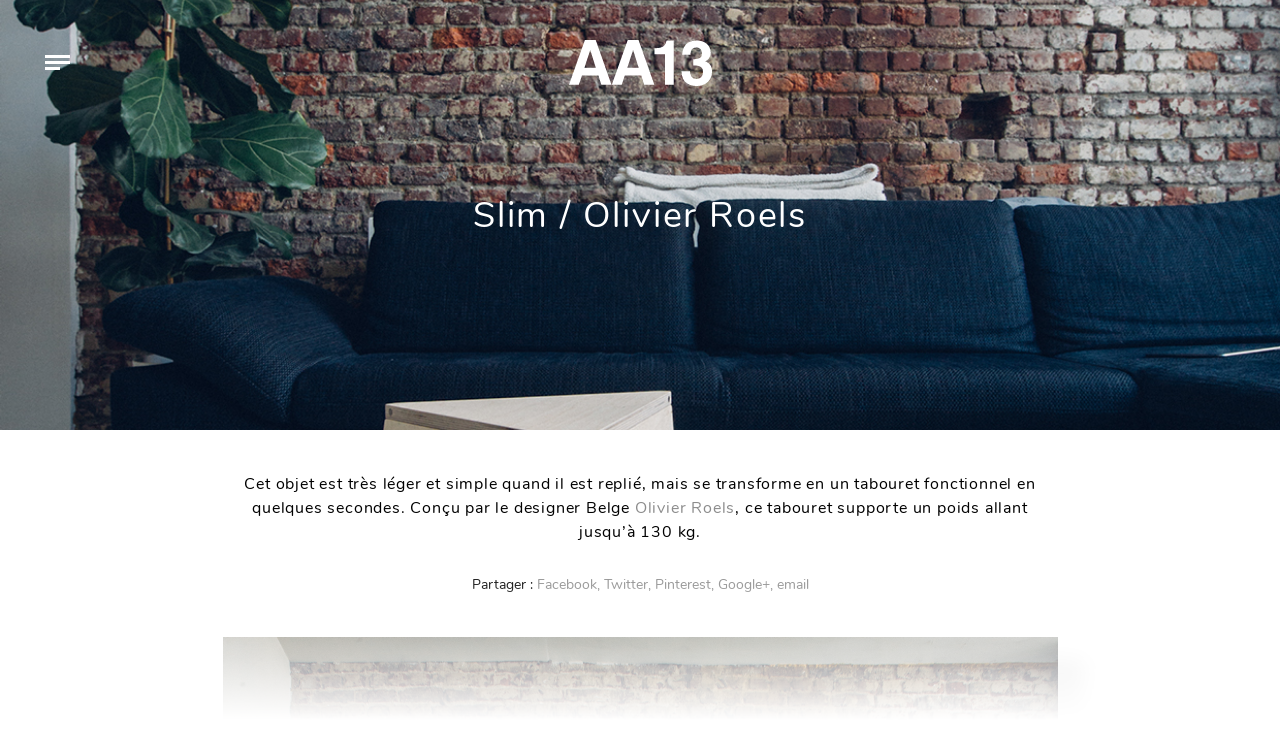

--- FILE ---
content_type: text/html; charset=UTF-8
request_url: https://www.aa13.fr/design-dobjet/slim-olivier-roels-27115
body_size: 7948
content:
<!DOCTYPE HTML><html
lang=fr-FR><head><meta
charset="UTF-8"><meta
name="viewport" content="width=device-width, initial-scale=1"><link
rel=profile href=http://gmpg.org/xfn/11><meta
name='robots' content='index, follow, max-image-preview:large, max-snippet:-1, max-video-preview:-1'><title>Slim / Olivier Roels - AA13</title><link
rel=canonical href=https://www.aa13.fr/design-dobjet/slim-olivier-roels-27115><meta
property="og:locale" content="fr_FR"><meta
property="og:type" content="article"><meta
property="og:title" content="Slim / Olivier Roels - AA13"><meta
property="og:description" content="Cet objet est très léger et simple quand il est replié, mais se transforme en un tabouret fonctionnel en quelques secondes. Conçu par le designer Belge Olivier Roels, ce tabouret supporte un poids allant jusqu&rsquo;à 130 kg."><meta
property="og:url" content="https://www.aa13.fr/design-dobjet/slim-olivier-roels-27115"><meta
property="og:site_name" content="AA13"><meta
property="article:publisher" content="https://www.facebook.com/AA13-web-magazine-106146632754485/"><meta
property="article:published_time" content="2014-08-10T22:00:00+00:00"><meta
property="og:image" content="https://www.aa13.fr/wp-content/uploads/2018/11/SLIM-Olivier_Roels-1.jpg"><meta
property="og:image:width" content="1240"><meta
property="og:image:height" content="1843"><meta
property="og:image:type" content="image/jpeg"><meta
name="author" content="Gilles"><meta
name="twitter:card" content="summary_large_image"><meta
name="twitter:creator" content="@AA13"><meta
name="twitter:site" content="@AA13"><meta
name="twitter:label1" content="Écrit par"><meta
name="twitter:data1" content="Gilles"> <script type=application/ld+json class=yoast-schema-graph>{"@context":"https://schema.org","@graph":[{"@type":"WebPage","@id":"https://www.aa13.fr/design-dobjet/slim-olivier-roels-27115","url":"https://www.aa13.fr/design-dobjet/slim-olivier-roels-27115","name":"Slim / Olivier Roels - AA13","isPartOf":{"@id":"https://www.aa13.fr/#website"},"primaryImageOfPage":{"@id":"https://www.aa13.fr/design-dobjet/slim-olivier-roels-27115#primaryimage"},"image":{"@id":"https://www.aa13.fr/design-dobjet/slim-olivier-roels-27115#primaryimage"},"thumbnailUrl":"https://www.aa13.fr/wp-content/uploads/2018/11/SLIM-Olivier_Roels-1.jpg","datePublished":"2014-08-10T22:00:00+00:00","dateModified":"2014-08-10T22:00:00+00:00","author":{"@id":"https://www.aa13.fr/#/schema/person/b38be319d5a555b53a06426877b63d84"},"breadcrumb":{"@id":"https://www.aa13.fr/design-dobjet/slim-olivier-roels-27115#breadcrumb"},"inLanguage":"fr-FR","potentialAction":[{"@type":"ReadAction","target":["https://www.aa13.fr/design-dobjet/slim-olivier-roels-27115"]}]},{"@type":"ImageObject","inLanguage":"fr-FR","@id":"https://www.aa13.fr/design-dobjet/slim-olivier-roels-27115#primaryimage","url":"https://www.aa13.fr/wp-content/uploads/2018/11/SLIM-Olivier_Roels-1.jpg","contentUrl":"https://www.aa13.fr/wp-content/uploads/2018/11/SLIM-Olivier_Roels-1.jpg","width":1240,"height":1843,"caption":"Slim / Olivier Roels (11)"},{"@type":"BreadcrumbList","@id":"https://www.aa13.fr/design-dobjet/slim-olivier-roels-27115#breadcrumb","itemListElement":[{"@type":"ListItem","position":1,"name":"Accueil","item":"https://www.aa13.fr/"},{"@type":"ListItem","position":2,"name":"Slim / Olivier Roels"}]},{"@type":"WebSite","@id":"https://www.aa13.fr/#website","url":"https://www.aa13.fr/","name":"AA13","description":"Blog - Inspiration - Design - Architecture - Photographie - Art","potentialAction":[{"@type":"SearchAction","target":{"@type":"EntryPoint","urlTemplate":"https://www.aa13.fr/?s={search_term_string}"},"query-input":"required name=search_term_string"}],"inLanguage":"fr-FR"},{"@type":"Person","@id":"https://www.aa13.fr/#/schema/person/b38be319d5a555b53a06426877b63d84","name":"Gilles","image":{"@type":"ImageObject","inLanguage":"fr-FR","@id":"https://www.aa13.fr/#/schema/person/image/","url":"https://secure.gravatar.com/avatar/1fe25c4ad6a5c281976c2519619c4276?s=96&d=mm&r=g","contentUrl":"https://secure.gravatar.com/avatar/1fe25c4ad6a5c281976c2519619c4276?s=96&d=mm&r=g","caption":"Gilles"}}]}</script> <link
rel=dns-prefetch href=//s.w.org><link
rel=alternate type=application/rss+xml title="AA13 &raquo; Slim / Olivier Roels Flux des commentaires" href=https://www.aa13.fr/design-dobjet/slim-olivier-roels-27115/feed><link
rel=stylesheet id=wp-block-library-css  href='https://www.aa13.fr/wp-includes/css/dist/block-library/style.min.css?ver=5.9.5' type=text/css media=all><style id=global-styles-inline-css>/*<![CDATA[*/body{--wp--preset--color--black: #000000;--wp--preset--color--cyan-bluish-gray: #abb8c3;--wp--preset--color--white: #ffffff;--wp--preset--color--pale-pink: #f78da7;--wp--preset--color--vivid-red: #cf2e2e;--wp--preset--color--luminous-vivid-orange: #ff6900;--wp--preset--color--luminous-vivid-amber: #fcb900;--wp--preset--color--light-green-cyan: #7bdcb5;--wp--preset--color--vivid-green-cyan: #00d084;--wp--preset--color--pale-cyan-blue: #8ed1fc;--wp--preset--color--vivid-cyan-blue: #0693e3;--wp--preset--color--vivid-purple: #9b51e0;--wp--preset--gradient--vivid-cyan-blue-to-vivid-purple: linear-gradient(135deg,rgba(6,147,227,1) 0%,rgb(155,81,224) 100%);--wp--preset--gradient--light-green-cyan-to-vivid-green-cyan: linear-gradient(135deg,rgb(122,220,180) 0%,rgb(0,208,130) 100%);--wp--preset--gradient--luminous-vivid-amber-to-luminous-vivid-orange: linear-gradient(135deg,rgba(252,185,0,1) 0%,rgba(255,105,0,1) 100%);--wp--preset--gradient--luminous-vivid-orange-to-vivid-red: linear-gradient(135deg,rgba(255,105,0,1) 0%,rgb(207,46,46) 100%);--wp--preset--gradient--very-light-gray-to-cyan-bluish-gray: linear-gradient(135deg,rgb(238,238,238) 0%,rgb(169,184,195) 100%);--wp--preset--gradient--cool-to-warm-spectrum: linear-gradient(135deg,rgb(74,234,220) 0%,rgb(151,120,209) 20%,rgb(207,42,186) 40%,rgb(238,44,130) 60%,rgb(251,105,98) 80%,rgb(254,248,76) 100%);--wp--preset--gradient--blush-light-purple: linear-gradient(135deg,rgb(255,206,236) 0%,rgb(152,150,240) 100%);--wp--preset--gradient--blush-bordeaux: linear-gradient(135deg,rgb(254,205,165) 0%,rgb(254,45,45) 50%,rgb(107,0,62) 100%);--wp--preset--gradient--luminous-dusk: linear-gradient(135deg,rgb(255,203,112) 0%,rgb(199,81,192) 50%,rgb(65,88,208) 100%);--wp--preset--gradient--pale-ocean: linear-gradient(135deg,rgb(255,245,203) 0%,rgb(182,227,212) 50%,rgb(51,167,181) 100%);--wp--preset--gradient--electric-grass: linear-gradient(135deg,rgb(202,248,128) 0%,rgb(113,206,126) 100%);--wp--preset--gradient--midnight: linear-gradient(135deg,rgb(2,3,129) 0%,rgb(40,116,252) 100%);--wp--preset--duotone--dark-grayscale: url('#wp-duotone-dark-grayscale');--wp--preset--duotone--grayscale: url('#wp-duotone-grayscale');--wp--preset--duotone--purple-yellow: url('#wp-duotone-purple-yellow');--wp--preset--duotone--blue-red: url('#wp-duotone-blue-red');--wp--preset--duotone--midnight: url('#wp-duotone-midnight');--wp--preset--duotone--magenta-yellow: url('#wp-duotone-magenta-yellow');--wp--preset--duotone--purple-green: url('#wp-duotone-purple-green');--wp--preset--duotone--blue-orange: url('#wp-duotone-blue-orange');--wp--preset--font-size--small: 13px;--wp--preset--font-size--medium: 20px;--wp--preset--font-size--large: 36px;--wp--preset--font-size--x-large: 42px;}.has-black-color{color: var(--wp--preset--color--black) !important;}.has-cyan-bluish-gray-color{color: var(--wp--preset--color--cyan-bluish-gray) !important;}.has-white-color{color: var(--wp--preset--color--white) !important;}.has-pale-pink-color{color: var(--wp--preset--color--pale-pink) !important;}.has-vivid-red-color{color: var(--wp--preset--color--vivid-red) !important;}.has-luminous-vivid-orange-color{color: var(--wp--preset--color--luminous-vivid-orange) !important;}.has-luminous-vivid-amber-color{color: var(--wp--preset--color--luminous-vivid-amber) !important;}.has-light-green-cyan-color{color: var(--wp--preset--color--light-green-cyan) !important;}.has-vivid-green-cyan-color{color: var(--wp--preset--color--vivid-green-cyan) !important;}.has-pale-cyan-blue-color{color: var(--wp--preset--color--pale-cyan-blue) !important;}.has-vivid-cyan-blue-color{color: var(--wp--preset--color--vivid-cyan-blue) !important;}.has-vivid-purple-color{color: var(--wp--preset--color--vivid-purple) !important;}.has-black-background-color{background-color: var(--wp--preset--color--black) !important;}.has-cyan-bluish-gray-background-color{background-color: var(--wp--preset--color--cyan-bluish-gray) !important;}.has-white-background-color{background-color: var(--wp--preset--color--white) !important;}.has-pale-pink-background-color{background-color: var(--wp--preset--color--pale-pink) !important;}.has-vivid-red-background-color{background-color: var(--wp--preset--color--vivid-red) !important;}.has-luminous-vivid-orange-background-color{background-color: var(--wp--preset--color--luminous-vivid-orange) !important;}.has-luminous-vivid-amber-background-color{background-color: var(--wp--preset--color--luminous-vivid-amber) !important;}.has-light-green-cyan-background-color{background-color: var(--wp--preset--color--light-green-cyan) !important;}.has-vivid-green-cyan-background-color{background-color: var(--wp--preset--color--vivid-green-cyan) !important;}.has-pale-cyan-blue-background-color{background-color: var(--wp--preset--color--pale-cyan-blue) !important;}.has-vivid-cyan-blue-background-color{background-color: var(--wp--preset--color--vivid-cyan-blue) !important;}.has-vivid-purple-background-color{background-color: var(--wp--preset--color--vivid-purple) !important;}.has-black-border-color{border-color: var(--wp--preset--color--black) !important;}.has-cyan-bluish-gray-border-color{border-color: var(--wp--preset--color--cyan-bluish-gray) !important;}.has-white-border-color{border-color: var(--wp--preset--color--white) !important;}.has-pale-pink-border-color{border-color: var(--wp--preset--color--pale-pink) !important;}.has-vivid-red-border-color{border-color: var(--wp--preset--color--vivid-red) !important;}.has-luminous-vivid-orange-border-color{border-color: var(--wp--preset--color--luminous-vivid-orange) !important;}.has-luminous-vivid-amber-border-color{border-color: var(--wp--preset--color--luminous-vivid-amber) !important;}.has-light-green-cyan-border-color{border-color: var(--wp--preset--color--light-green-cyan) !important;}.has-vivid-green-cyan-border-color{border-color: var(--wp--preset--color--vivid-green-cyan) !important;}.has-pale-cyan-blue-border-color{border-color: var(--wp--preset--color--pale-cyan-blue) !important;}.has-vivid-cyan-blue-border-color{border-color: var(--wp--preset--color--vivid-cyan-blue) !important;}.has-vivid-purple-border-color{border-color: var(--wp--preset--color--vivid-purple) !important;}.has-vivid-cyan-blue-to-vivid-purple-gradient-background{background: var(--wp--preset--gradient--vivid-cyan-blue-to-vivid-purple) !important;}.has-light-green-cyan-to-vivid-green-cyan-gradient-background{background: var(--wp--preset--gradient--light-green-cyan-to-vivid-green-cyan) !important;}.has-luminous-vivid-amber-to-luminous-vivid-orange-gradient-background{background: var(--wp--preset--gradient--luminous-vivid-amber-to-luminous-vivid-orange) !important;}.has-luminous-vivid-orange-to-vivid-red-gradient-background{background: var(--wp--preset--gradient--luminous-vivid-orange-to-vivid-red) !important;}.has-very-light-gray-to-cyan-bluish-gray-gradient-background{background: var(--wp--preset--gradient--very-light-gray-to-cyan-bluish-gray) !important;}.has-cool-to-warm-spectrum-gradient-background{background: var(--wp--preset--gradient--cool-to-warm-spectrum) !important;}.has-blush-light-purple-gradient-background{background: var(--wp--preset--gradient--blush-light-purple) !important;}.has-blush-bordeaux-gradient-background{background: var(--wp--preset--gradient--blush-bordeaux) !important;}.has-luminous-dusk-gradient-background{background: var(--wp--preset--gradient--luminous-dusk) !important;}.has-pale-ocean-gradient-background{background: var(--wp--preset--gradient--pale-ocean) !important;}.has-electric-grass-gradient-background{background: var(--wp--preset--gradient--electric-grass) !important;}.has-midnight-gradient-background{background: var(--wp--preset--gradient--midnight) !important;}.has-small-font-size{font-size: var(--wp--preset--font-size--small) !important;}.has-medium-font-size{font-size: var(--wp--preset--font-size--medium) !important;}.has-large-font-size{font-size: var(--wp--preset--font-size--large) !important;}.has-x-large-font-size{font-size: var(--wp--preset--font-size--x-large) !important;}/*]]>*/</style><link
rel=stylesheet id=photoswipe-css-css  href='https://www.aa13.fr/wp-content/themes/aa13/bower_components/photoswipe/dist/photoswipe.css?ver=20171112' type=text/css media=all><link
rel=stylesheet id=photoswipeui-css-css  href='https://www.aa13.fr/wp-content/themes/aa13/bower_components/photoswipe/dist/default-skin/default-skin.css?ver=20171112' type=text/css media=all><link
rel=stylesheet id=bootstrap-css-css  href='https://www.aa13.fr/wp-content/themes/aa13/node_modules/bootstrap/dist/css/bootstrap.min.css?ver=20171112' type=text/css media=all><link
rel=stylesheet id=css1-css  href='https://www.aa13.fr/wp-content/themes/aa13/assets/dist/css/style.min.css?ver=20171112' type=text/css media=all> <script src='https://www.aa13.fr/wp-includes/js/jquery/jquery.min.js?ver=3.6.0' id=jquery-core-js></script> <link
rel=https://api.w.org/ href=https://www.aa13.fr/wp-json/ ><link
rel=alternate type=application/json href=https://www.aa13.fr/wp-json/wp/v2/posts/27115><link
rel=EditURI type=application/rsd+xml title=RSD href=https://www.aa13.fr/xmlrpc.php?rsd><link
rel=wlwmanifest type=application/wlwmanifest+xml href=https://www.aa13.fr/wp-includes/wlwmanifest.xml><link
rel=shortlink href='https://www.aa13.fr/?p=27115'><link
rel=alternate type=application/json+oembed href="https://www.aa13.fr/wp-json/oembed/1.0/embed?url=https%3A%2F%2Fwww.aa13.fr%2Fdesign-dobjet%2Fslim-olivier-roels-27115"><link
rel=alternate type=text/xml+oembed href="https://www.aa13.fr/wp-json/oembed/1.0/embed?url=https%3A%2F%2Fwww.aa13.fr%2Fdesign-dobjet%2Fslim-olivier-roels-27115&#038;format=xml"><link
rel=apple-touch-icon sizes=180x180 href=/wp-content/uploads/fbrfg/apple-touch-icon.png><link
rel=icon type=image/png sizes=32x32 href=/wp-content/uploads/fbrfg/favicon-32x32.png><link
rel=icon type=image/png sizes=16x16 href=/wp-content/uploads/fbrfg/favicon-16x16.png><link
rel=manifest href=/wp-content/uploads/fbrfg/site.webmanifest><link
rel=mask-icon href=/wp-content/uploads/fbrfg/safari-pinned-tab.svg color=#5bbad5><link
rel="shortcut icon" href=/wp-content/uploads/fbrfg/favicon.ico><meta
name="msapplication-TileColor" content="#ffffff"><meta
name="msapplication-config" content="/wp-content/uploads/fbrfg/browserconfig.xml"><meta
name="theme-color" content="#ffffff"></head><body><div
id=barba-wrapper><div
class="post-template-default single single-post postid-27115 single-format-standard barba-container" data-namespace=single ><header
id=masthead class=site-header role=banner><div
class="site-branding ml-auto mr-auto check-background">
<a
href=https://www.aa13.fr/ rel=home>
<svg
xmlns=http://www.w3.org/2000/svg viewBox="0 0 259.98 83.57"><path
d="M23.58 64.63l-5.67 16.78H0L29 0h19.63l28.68 81.41H58.85l-5.23-16.78zm15-46.25L28.12 50.57h20.74L38.78 18.38zM101.44 64.63l-5.68 16.78H77.85L106.86 0h19.63l28.68 81.41H136.7l-5.23-16.77zm15-46.25L106 50.57h20.73l-10.1-32.19zM155.27 26V14.87h2.27q10.35 0 14.88-4.18a14 14 0 0 0 4.83-9.78h13v80.5h-15.83V26zM225.6 46.17V34.82h2.52a20.63 20.63 0 0 0 9.51-2q4-2 4-8.87a13.43 13.43 0 0 0-.8-4.37 9.07 9.07 0 0 0-3.06-4.12 9.76 9.76 0 0 0-6.24-1.8q-10.88 0-10.88 13.15h-14.76a29.73 29.73 0 0 1 2.92-13.49 20.82 20.82 0 0 1 8.91-9.09q6-3.27 14.79-3.27a32.89 32.89 0 0 1 8.71 1.18 25.12 25.12 0 0 1 8 3.82 19.36 19.36 0 0 1 6 7 22.5 22.5 0 0 1 2.26 10.45 15.9 15.9 0 0 1-2.87 9.58 17.08 17.08 0 0 1-6.77 5.73v.22a18.59 18.59 0 0 1 5 2.55 16.68 16.68 0 0 1 5 5.94A21.17 21.17 0 0 1 260 57.61 26.06 26.06 0 0 1 256.51 71a24 24 0 0 1-9.76 9.24 30.09 30.09 0 0 1-14.23 3.31 46.13 46.13 0 0 1-8.39-.82 27.48 27.48 0 0 1-9-3.51 21 21 0 0 1-7.6-8.23q-3-5.53-3-14.3h15.53l-.11.1a19.83 19.83 0 0 0 2.41 9.61q2.41 4.44 9.38 4.44a11.48 11.48 0 0 0 8.48-3.44q3.42-3.44 3.42-9.8 0-5.09-2.75-7.6a12.75 12.75 0 0 0-6.55-3.18 51.22 51.22 0 0 0-8.74-.65z"/></svg>  </a></div><div
class="menu-toggle check-background">
<span
class=line></span>
<span
class=line></span>
<span
class=line></span></div><nav
id=site-navigation class=main-navigation role=navigation><div
class=menu-menu-principal-container><ul
id=primary-menu class=menu><li
id=menu-item-30768 class="menu-item menu-item-type-taxonomy menu-item-object-category menu-item-30768"><a
href=https://www.aa13.fr/./architecture>Architecture</a></li>
<li
id=menu-item-30771 class="menu-item menu-item-type-taxonomy menu-item-object-category menu-item-30771"><a
href=https://www.aa13.fr/./design-despace>Design d&rsquo;espace</a></li>
<li
id=menu-item-30770 class="menu-item menu-item-type-taxonomy menu-item-object-category current-post-ancestor current-menu-parent current-post-parent menu-item-30770"><a
href=https://www.aa13.fr/./design-dobjet>Design d&rsquo;objet</a></li>
<li
id=menu-item-30767 class="menu-item menu-item-type-taxonomy menu-item-object-category menu-item-30767"><a
href=https://www.aa13.fr/./design-graphique>Design Graphique</a></li>
<li
id=menu-item-30769 class="menu-item menu-item-type-taxonomy menu-item-object-category menu-item-30769"><a
href=https://www.aa13.fr/./photographie>Photographie</a></li>
<li
id=menu-item-30881 class="search-toggle menu-item menu-item-type-custom menu-item-object-custom menu-item-30881"><a
href=#>Recherche</a></li>
<li
id=menu-item-36479 class="contact menu-item menu-item-type-post_type menu-item-object-page menu-item-36479"><a
href=https://www.aa13.fr/a-propos>A propos</a></li>
<li
id=menu-item-30944 class="menu-item menu-item-type-custom menu-item-object-custom menu-item-30944"><a
target=_blank rel=noopener href=https://www.facebook.com/AA13-web-magazine-106146632754485/ >Facebook</a></li>
<li
id=menu-item-30967 class="menu-item menu-item-type-custom menu-item-object-custom menu-item-30967"><a
target=_blank rel=noopener href=https://twitter.com/AA13>Twitter</a></li></ul></div></nav></header><div
id=content class=site-content><div
id=primary class=content-area><main
id=main class=site-main role=main><div
class="img-hero d-flex align-items-center" style="background-image: url('https://www.aa13.fr/wp-content/uploads/2018/11/SLIM-Olivier_Roels-1.jpg')"><div
class="placeholder d-none d-sm-block" data-large=https://www.aa13.fr/wp-content/uploads/2018/11/SLIM-Olivier_Roels-1.jpg>
<img
src=https://www.aa13.fr/wp-content/uploads/2018/11/SLIM-Olivier_Roels-1-150x150.jpg class=img-small alt="Slim / Olivier Roels"><div
style="padding-bottom: 66.6%;"></div></div><h1 class="title-wrapper ml-auto mr-auto text-center" style="">Slim / Olivier Roels</h1></div><div
class="the-content container text-center"><div
class=the-content-inner><p>Cet objet est très léger et simple quand il est replié, mais se transforme en un tabouret fonctionnel en quelques secondes. Conçu par le designer Belge <a
href=http://www.arbijt.be/ target=_blank>Olivier Roels</a>, ce tabouret supporte un poids allant jusqu&rsquo;à 130 kg.</p></div><div
class=social-links-top><ul
class="social-links list-inline">
<li>Partager : </li>
<li
class=facebook>
<a
class="share share-facebook" data-share=0 href="https://www.facebook.com/sharer/sharer.php?u=https%3A%2F%2Fwww.aa13.fr%2Fdesign-dobjet%2Fslim-olivier-roels-27115" target=_blank>Facebook,</a>
</li>
<li
class=twitter>
<a
class="share share-twitter" data-share=0 href="https://twitter.com/home?status=Slim+%2F+Olivier+Roels%20https%3A%2F%2Fwww.aa13.fr%2Fdesign-dobjet%2Fslim-olivier-roels-27115" target=_blank>Twitter,</a>
</li>
<li
class=pinterest>
<a
class="share share-pinterest" data-share=0 href="http://pinterest.com/pin/create/button/?url=https%3A%2F%2Fwww.aa13.fr%2Fdesign-dobjet%2Fslim-olivier-roels-27115&media=&description=Slim+%2F+Olivier+Roels" target=_blank>Pinterest,</a>
</li>
<li
class=googleplus>
<a
class="share share-googleplus" data-share=0 href="https://plus.google.com/share?url=https%3A%2F%2Fwww.aa13.fr%2Fdesign-dobjet%2Fslim-olivier-roels-27115" target=_blank>Google+,</a>
</li>
<li
class=email>
<a
class="share share-email" data-share=0 href="mailto:?subject=Slim / Olivier Roels / https://www.aa13.fr&body=Slim / Olivier Roels sur https://www.aa13.fr/design-dobjet/slim-olivier-roels-27115">
email	</a>
</li></ul></div><div
class=gallery-container><div
class=gallery-wrapper itemscope itemtype=http://schema.org/ImageGallery><figure
itemprop=associatedMedia itemscope itemtype=http://schema.org/ImageObject>
<a
class="link-to-img no-barba" href=https://www.aa13.fr/wp-content/uploads/2018/11/SLIM-Olivier_Roels-1.jpg itemprop=contentUrl data-size=1240x1843>
<img
class="img-fluid img-tobe-checked" src=https://www.aa13.fr/wp-content/uploads/2018/11/SLIM-Olivier_Roels-1.jpg itemprop=thumbnail alt="Slim / Olivier Roels (11)">
</a></figure><figure
itemprop=associatedMedia itemscope itemtype=http://schema.org/ImageObject>
<a
class="link-to-img no-barba" href=https://www.aa13.fr/wp-content/uploads/2018/11/SLIM-Olivier_Roels-2.jpg itemprop=contentUrl data-size=1240x1774>
<img
class="img-fluid img-tobe-checked" src=https://www.aa13.fr/wp-content/uploads/2018/11/SLIM-Olivier_Roels-2.jpg itemprop=thumbnail alt="Slim / Olivier Roels (10)">
</a></figure><figure
itemprop=associatedMedia itemscope itemtype=http://schema.org/ImageObject>
<a
class="link-to-img no-barba" href=https://www.aa13.fr/wp-content/uploads/2018/11/SLIM-Olivier_Roels-3.jpg itemprop=contentUrl data-size=1240x856>
<img
class="img-fluid img-tobe-checked" src=https://www.aa13.fr/wp-content/uploads/2018/11/SLIM-Olivier_Roels-3.jpg itemprop=thumbnail alt="Slim / Olivier Roels (9)">
</a></figure><figure
itemprop=associatedMedia itemscope itemtype=http://schema.org/ImageObject>
<a
class="link-to-img no-barba" href=https://www.aa13.fr/wp-content/uploads/2018/11/SLIM-Olivier_Roels-4.jpg itemprop=contentUrl data-size=1240x1709>
<img
class="img-fluid img-tobe-checked" src=https://www.aa13.fr/wp-content/uploads/2018/11/SLIM-Olivier_Roels-4.jpg itemprop=thumbnail alt="Slim / Olivier Roels (8)">
</a></figure><figure
itemprop=associatedMedia itemscope itemtype=http://schema.org/ImageObject>
<a
class="link-to-img no-barba" href=https://www.aa13.fr/wp-content/uploads/2018/11/SLIM-Olivier_Roels-5.jpg itemprop=contentUrl data-size=1240x1860>
<img
class="img-fluid img-tobe-checked" src=https://www.aa13.fr/wp-content/uploads/2018/11/SLIM-Olivier_Roels-5.jpg itemprop=thumbnail alt="Slim / Olivier Roels (7)">
</a></figure><figure
itemprop=associatedMedia itemscope itemtype=http://schema.org/ImageObject>
<a
class="link-to-img no-barba" href=https://www.aa13.fr/wp-content/uploads/2018/11/SLIM-Olivier_Roels-6.jpg itemprop=contentUrl data-size=1240x1469>
<img
class="img-fluid img-tobe-checked" src=https://www.aa13.fr/wp-content/uploads/2018/11/SLIM-Olivier_Roels-6.jpg itemprop=thumbnail alt="Slim / Olivier Roels (6)">
</a></figure><figure
itemprop=associatedMedia itemscope itemtype=http://schema.org/ImageObject>
<a
class="link-to-img no-barba" href=https://www.aa13.fr/wp-content/uploads/2018/11/SLIM-Olivier_Roels-7.jpg itemprop=contentUrl data-size=1240x1860>
<img
class="img-fluid img-tobe-checked" src=https://www.aa13.fr/wp-content/uploads/2018/11/SLIM-Olivier_Roels-7.jpg itemprop=thumbnail alt="Slim / Olivier Roels (5)">
</a></figure><figure
itemprop=associatedMedia itemscope itemtype=http://schema.org/ImageObject>
<a
class="link-to-img no-barba" href=https://www.aa13.fr/wp-content/uploads/2018/11/SLIM-Olivier_Roels-8.jpg itemprop=contentUrl data-size=1240x1868>
<img
class="img-fluid img-tobe-checked" src=https://www.aa13.fr/wp-content/uploads/2018/11/SLIM-Olivier_Roels-8.jpg itemprop=thumbnail alt="Slim / Olivier Roels (4)">
</a></figure><figure
itemprop=associatedMedia itemscope itemtype=http://schema.org/ImageObject>
<a
class="link-to-img no-barba" href=https://www.aa13.fr/wp-content/uploads/2018/11/SLIM-Olivier_Roels-9.jpg itemprop=contentUrl data-size=1240x1860>
<img
class="img-fluid img-tobe-checked" src=https://www.aa13.fr/wp-content/uploads/2018/11/SLIM-Olivier_Roels-9.jpg itemprop=thumbnail alt="Slim / Olivier Roels (3)">
</a></figure><figure
itemprop=associatedMedia itemscope itemtype=http://schema.org/ImageObject>
<a
class="link-to-img no-barba" href=https://www.aa13.fr/wp-content/uploads/2018/11/SLIM-Olivier_Roels-10.jpg itemprop=contentUrl data-size=1240x825>
<img
class="img-fluid img-tobe-checked" src=https://www.aa13.fr/wp-content/uploads/2018/11/SLIM-Olivier_Roels-10.jpg itemprop=thumbnail alt="Slim / Olivier Roels (2)">
</a></figure><figure
itemprop=associatedMedia itemscope itemtype=http://schema.org/ImageObject>
<a
class="link-to-img no-barba" href=https://www.aa13.fr/wp-content/uploads/2018/11/SLIM-Olivier_Roels-11.jpg itemprop=contentUrl data-size=1240x825>
<img
class="img-fluid img-tobe-checked" src=https://www.aa13.fr/wp-content/uploads/2018/11/SLIM-Olivier_Roels-11.jpg itemprop=thumbnail alt="Slim / Olivier Roels (1)">
</a></figure><figure
itemprop=associatedMedia itemscope itemtype=http://schema.org/ImageObject>
<a
class="link-to-img no-barba" href=https://www.aa13.fr/wp-content/uploads/2018/11/SLIM-Olivier_Roels-12.jpg itemprop=contentUrl data-size=1240x791>
<img
class="img-fluid img-tobe-checked" src=https://www.aa13.fr/wp-content/uploads/2018/11/SLIM-Olivier_Roels-12.jpg itemprop=thumbnail alt=SLIM-Olivier_Roels-12.jpg>
</a></figure></div><div
class=pswp tabindex=-1 role=dialog aria-hidden=true><div
class=pswp__bg></div><div
class=pswp__scroll-wrap><div
class=pswp__container><div
class=pswp__item></div><div
class=pswp__item></div><div
class=pswp__item></div></div><div
class="pswp__ui pswp__ui--hidden"><div
class=pswp__top-bar><div
class=pswp__counter></div><button
class="pswp__button pswp__button--close" title="Close (Esc)"></button><button
class="pswp__button pswp__button--share" title=Share></button><button
class="pswp__button pswp__button--fs" title="Toggle fullscreen"></button><button
class="pswp__button pswp__button--zoom" title="Zoom in/out"></button><div
class=pswp__preloader><div
class=pswp__preloader__icn><div
class=pswp__preloader__cut><div
class=pswp__preloader__donut></div></div></div></div></div><div
class="pswp__share-modal pswp__share-modal--hidden pswp__single-tap"><div
class=pswp__share-tooltip></div></div><button
class="pswp__button pswp__button--arrow--left" title="Previous (arrow left)">
</button><button
class="pswp__button pswp__button--arrow--right" title="Next (arrow right)">
</button><div
class=pswp__caption><div
class=pswp__caption__center></div></div></div></div></div></div><ul
class="social-links list-inline">
<li>Partager : </li>
<li
class=facebook>
<a
class="share share-facebook" data-share=0 href="https://www.facebook.com/sharer/sharer.php?u=https%3A%2F%2Fwww.aa13.fr%2Fdesign-dobjet%2Fslim-olivier-roels-27115" target=_blank>Facebook,</a>
</li>
<li
class=twitter>
<a
class="share share-twitter" data-share=0 href="https://twitter.com/home?status=Slim+%2F+Olivier+Roels%20https%3A%2F%2Fwww.aa13.fr%2Fdesign-dobjet%2Fslim-olivier-roels-27115" target=_blank>Twitter,</a>
</li>
<li
class=pinterest>
<a
class="share share-pinterest" data-share=0 href="http://pinterest.com/pin/create/button/?url=https%3A%2F%2Fwww.aa13.fr%2Fdesign-dobjet%2Fslim-olivier-roels-27115&media=&description=Slim+%2F+Olivier+Roels" target=_blank>Pinterest,</a>
</li>
<li
class=googleplus>
<a
class="share share-googleplus" data-share=0 href="https://plus.google.com/share?url=https%3A%2F%2Fwww.aa13.fr%2Fdesign-dobjet%2Fslim-olivier-roels-27115" target=_blank>Google+,</a>
</li>
<li
class=email>
<a
class="share share-email" data-share=0 href="mailto:?subject=Slim / Olivier Roels / https://www.aa13.fr&body=Slim / Olivier Roels sur https://www.aa13.fr/design-dobjet/slim-olivier-roels-27115">
email	</a>
</li></ul></div><div
class="recent-posts container"><h2 class="text-center">
Articles suivants</h2><div
class="row grid-container are-images-unloaded"><article
id=post- class="col-md-4 grid-item text-center post-6356 post type-post status-publish format-standard has-post-thumbnail hentry category-architecture">
<a
href=https://www.aa13.fr/architecture/house-on-mountainside-fran-silvestre-arquitectos-2-6356>
<img
class="post-img img-tobe-checked" src=https://www.aa13.fr/wp-content/uploads/2018/11/House_on_Mountainside-Fran_Silvestre_Arquitectos-11-768x541.jpg alt="House on Mountainside / Fran Silvestre Arquitectos">
</a>
<a
href=https://www.aa13.fr/architecture/house-on-mountainside-fran-silvestre-arquitectos-2-6356><h3>House on Mountainside / Fran Silvestre Arquitectos</h3></a><div
class=category-wrapper>
<a
href=https://www.aa13.fr/./architecture title=Architecture>Architecture</a></div></article><article
id=post- class="col-md-4 grid-item text-center post-27128 post type-post status-publish format-standard has-post-thumbnail hentry category-design-dobjet">
<a
href=https://www.aa13.fr/design-dobjet/beam-desk-2-0-george-winks-27128>
<img
class="post-img img-tobe-checked" src=https://www.aa13.fr/wp-content/uploads/2018/11/Beam_Desk_2_0-George_Winks-2-768x512.jpg alt="Beam Desk 2.0 / George Winks">
</a>
<a
href=https://www.aa13.fr/design-dobjet/beam-desk-2-0-george-winks-27128><h3>Beam Desk 2.0 / George Winks</h3></a><div
class=category-wrapper>
<a
href=https://www.aa13.fr/./design-dobjet title="Design d'objet">Design d'objet</a></div></article><article
id=post- class="col-md-4 grid-item text-center post-27066 post type-post status-publish format-standard has-post-thumbnail hentry category-design-graphique">
<a
href=https://www.aa13.fr/design-graphique/islands-duque-yvan-27066>
<img
class="post-img img-tobe-checked" src=https://www.aa13.fr/wp-content/uploads/2018/11/Islands-Duque_yvan-1-768x538.jpg alt="Islands / Duque Yvan">
</a>
<a
href=https://www.aa13.fr/design-graphique/islands-duque-yvan-27066><h3>Islands / Duque Yvan</h3></a><div
class=category-wrapper>
<a
href=https://www.aa13.fr/./design-graphique title="Design Graphique">Design Graphique</a></div></article><article
id=post- class="col-md-4 grid-item text-center post-27035 post type-post status-publish format-standard has-post-thumbnail hentry category-photographie">
<a
href=https://www.aa13.fr/photographie/instant-life-florian-beaudenon-27035>
<img
class="post-img img-tobe-checked" src=https://www.aa13.fr/wp-content/uploads/2018/11/nstant-Life_Florian-Beaudenon_1-768x510.jpg alt="Instant Life / Florian Beaudenon">
</a>
<a
href=https://www.aa13.fr/photographie/instant-life-florian-beaudenon-27035><h3>Instant Life / Florian Beaudenon</h3></a><div
class=category-wrapper>
<a
href=https://www.aa13.fr/./photographie title=Photographie>Photographie</a></div></article><article
id=post- class="col-md-4 grid-item text-center post-26970 post type-post status-publish format-standard has-post-thumbnail hentry category-photographie">
<a
href=https://www.aa13.fr/photographie/emotive-portraits-oleg-oprisco-26970>
<img
class="post-img img-tobe-checked" src=https://www.aa13.fr/wp-content/uploads/2018/11/Emotive-Portraits_Oleg-Oprisco_5.jpg alt="Emotive Portraits / Oleg Oprisco">
</a>
<a
href=https://www.aa13.fr/photographie/emotive-portraits-oleg-oprisco-26970><h3>Emotive Portraits / Oleg Oprisco</h3></a><div
class=category-wrapper>
<a
href=https://www.aa13.fr/./photographie title=Photographie>Photographie</a></div></article><article
id=post- class="col-md-4 grid-item text-center post-27053 post type-post status-publish format-standard has-post-thumbnail hentry category-design-graphique">
<a
href=https://www.aa13.fr/design-graphique/illustration-violaine-jeremy-27053>
<img
class="post-img img-tobe-checked" src=https://www.aa13.fr/wp-content/uploads/2018/11/illustration-violaine_et_jeremy-1.jpg alt="Illustration / Violaine &#038; Jeremy">
</a>
<a
href=https://www.aa13.fr/design-graphique/illustration-violaine-jeremy-27053><h3>Illustration / Violaine &#038; Jeremy</h3></a><div
class=category-wrapper>
<a
href=https://www.aa13.fr/./design-graphique title="Design Graphique">Design Graphique</a></div></article><article
id=post- class="col-md-4 grid-item text-center post-27102 post type-post status-publish format-standard has-post-thumbnail hentry category-design-dobjet">
<a
href=https://www.aa13.fr/design-dobjet/p-11-chair-maxim-scherbakov-27102>
<img
class="post-img img-tobe-checked" src=https://www.aa13.fr/wp-content/uploads/2018/11/P-11_Chair-Maxim_Scherbakov-1-768x460.jpg alt="P-11 Chair / Maxim Scherbakov">
</a>
<a
href=https://www.aa13.fr/design-dobjet/p-11-chair-maxim-scherbakov-27102><h3>P-11 Chair / Maxim Scherbakov</h3></a><div
class=category-wrapper>
<a
href=https://www.aa13.fr/./design-dobjet title="Design d'objet">Design d'objet</a></div></article><article
id=post- class="col-md-4 grid-item text-center post-27144 post type-post status-publish format-standard has-post-thumbnail hentry category-architecture">
<a
href=https://www.aa13.fr/architecture/zacatitos-02-campos-leckie-studio-27144>
<img
class="post-img img-tobe-checked" src=https://www.aa13.fr/wp-content/uploads/2018/11/Zacatitos_02-Campos_Leckie_Studio-1-768x513.jpg alt="Zacatitos 02 / Campos Leckie Studio">
</a>
<a
href=https://www.aa13.fr/architecture/zacatitos-02-campos-leckie-studio-27144><h3>Zacatitos 02 / Campos Leckie Studio</h3></a><div
class=category-wrapper>
<a
href=https://www.aa13.fr/./architecture title=Architecture>Architecture</a></div></article><article
class="col-md-4 grid-item text-center post-sponsorised post-27144 post type-post status-publish format-standard has-post-thumbnail hentry category-architecture">
<a
href=https://www.etsy.com/fr/shop/DavidVanadia target=_self>
<img
class="post-img img-tobe-checked" src=https://www.aa13.fr/wp-content/uploads/2019/07/il_fullxfull.1801909094_ojox-1.jpg alt="Linogravures / David Vanadia">
</a>
<a
target=_self href=https://www.etsy.com/fr/shop/DavidVanadia><h3>Linogravures / David Vanadia</h3>
</a><div
class=category-wrapper>
Article sponsorisé</div></article><article
id=post- class="col-md-4 grid-item text-center post-26984 post type-post status-publish format-standard has-post-thumbnail hentry category-photographie">
<a
href=https://www.aa13.fr/photographie/portraits-cristina-hoch-26984>
<img
class="post-img img-tobe-checked" src=https://www.aa13.fr/wp-content/uploads/2018/11/Portraits_Cristina-Hoch_1-768x514.jpg alt="Portraits / Cristina Hoch">
</a>
<a
href=https://www.aa13.fr/photographie/portraits-cristina-hoch-26984><h3>Portraits / Cristina Hoch</h3></a><div
class=category-wrapper>
<a
href=https://www.aa13.fr/./photographie title=Photographie>Photographie</a></div></article><article
id=post- class="col-md-4 grid-item text-center post-27022 post type-post status-publish format-standard has-post-thumbnail hentry category-design-despace category-design-graphique">
<a
href=https://www.aa13.fr/design-graphique/waffee-a-friend-of-mine-foolscap-studio-27022>
<img
class="post-img img-tobe-checked" src=https://www.aa13.fr/wp-content/uploads/2018/11/Waffee-a_friend_of_mine-1-768x509.jpg alt="Waffee / A Friend of Mine &#038; Foolscap Studio">
</a>
<a
href=https://www.aa13.fr/design-graphique/waffee-a-friend-of-mine-foolscap-studio-27022><h3>Waffee / A Friend of Mine &#038; Foolscap Studio</h3></a><div
class=category-wrapper>
<a
href=https://www.aa13.fr/./design-despace title="Design d'espace">Design d'espace</a> <a
href=https://www.aa13.fr/./design-graphique title="Design Graphique">Design Graphique</a></div></article><article
id=post- class="col-md-4 grid-item text-center post-27005 post type-post status-publish format-standard has-post-thumbnail hentry category-design-despace">
<a
href=https://www.aa13.fr/design-despace/flinders-lane-apartment-clare-cousins-architects-27005>
<img
class="post-img img-tobe-checked" src=https://www.aa13.fr/wp-content/uploads/2018/11/Flinders_Lane_Apartment-Clare_Cousins_Architects-2-768x1228.jpg alt="Flinders Lane Apartment / Clare Cousins Architects">
</a>
<a
href=https://www.aa13.fr/design-despace/flinders-lane-apartment-clare-cousins-architects-27005><h3>Flinders Lane Apartment / Clare Cousins Architects</h3></a><div
class=category-wrapper>
<a
href=https://www.aa13.fr/./design-despace title="Design d'espace">Design d'espace</a></div></article><article
id=post- class="col-md-4 grid-item text-center post-26948 post type-post status-publish format-standard has-post-thumbnail hentry category-architecture">
<a
href=https://www.aa13.fr/architecture/la-cabotte-h2o-architectes-26948>
<img
class="post-img img-tobe-checked" src=https://www.aa13.fr/wp-content/uploads/2018/11/La_Cabotte-H2O_Architectes-3-768x512.jpg alt="La Cabotte / H2O Architectes">
</a>
<a
href=https://www.aa13.fr/architecture/la-cabotte-h2o-architectes-26948><h3>La Cabotte / H2O Architectes</h3></a><div
class=category-wrapper>
<a
href=https://www.aa13.fr/./architecture title=Architecture>Architecture</a></div></article><article
id=post- class="col-md-4 grid-item text-center post-26853 post type-post status-publish format-standard has-post-thumbnail hentry category-photographie">
<a
href=https://www.aa13.fr/photographie/desert-ed-chase-jarvis-26853>
<img
class="post-img img-tobe-checked" src=https://www.aa13.fr/wp-content/uploads/2018/11/Desert-ed_Chase-Jarvis_4-768x500.jpg alt="Desert-ed / Chase Jarvis">
</a>
<a
href=https://www.aa13.fr/photographie/desert-ed-chase-jarvis-26853><h3>Desert-ed / Chase Jarvis</h3></a><div
class=category-wrapper>
<a
href=https://www.aa13.fr/./photographie title=Photographie>Photographie</a></div></article><article
id=post- class="col-md-4 grid-item text-center post-26878 post type-post status-publish format-standard has-post-thumbnail hentry category-design-graphique">
<a
href=https://www.aa13.fr/design-graphique/madii-dylan-anagrama-26878>
<img
class="post-img img-tobe-checked" src=https://www.aa13.fr/wp-content/uploads/2018/11/Anagrama_Madii-Dylan_1-768x480.jpg alt="Madii &#038; Dylan / Anagrama">
</a>
<a
href=https://www.aa13.fr/design-graphique/madii-dylan-anagrama-26878><h3>Madii &#038; Dylan / Anagrama</h3></a><div
class=category-wrapper>
<a
href=https://www.aa13.fr/./design-graphique title="Design Graphique">Design Graphique</a></div></article><article
id=post- class="col-md-4 grid-item text-center post-26864 post type-post status-publish format-standard has-post-thumbnail hentry category-photographie">
<a
href=https://www.aa13.fr/photographie/aerial-views-bernhard-lang-26864>
<img
class="post-img img-tobe-checked" src=https://www.aa13.fr/wp-content/uploads/2018/11/Aerial-Views_bernhard_lang_1-768x513.jpg alt="Aerial Views / Bernhard Lang">
</a>
<a
href=https://www.aa13.fr/photographie/aerial-views-bernhard-lang-26864><h3>Aerial Views / Bernhard Lang</h3></a><div
class=category-wrapper>
<a
href=https://www.aa13.fr/./photographie title=Photographie>Photographie</a></div></article><article
id=post- class="col-md-4 grid-item text-center post-26901 post type-post status-publish format-standard has-post-thumbnail hentry category-architecture">
<a
href=https://www.aa13.fr/architecture/breath-box-nas-architecture-26901>
<img
class="post-img img-tobe-checked" src=https://www.aa13.fr/wp-content/uploads/2018/11/Breath_Box-Nas_Architecture-4-768x512.jpg alt="Breath Box / Nas Architecture">
</a>
<a
href=https://www.aa13.fr/architecture/breath-box-nas-architecture-26901><h3>Breath Box / Nas Architecture</h3></a><div
class=category-wrapper>
<a
href=https://www.aa13.fr/./architecture title=Architecture>Architecture</a></div></article><article
id=post- class="col-md-4 grid-item text-center post-26918 post type-post status-publish format-standard has-post-thumbnail hentry category-design-graphique">
<a
href=https://www.aa13.fr/design-graphique/design-graphique-hyperosmique-alexia-roux-26918>
<img
class="post-img img-tobe-checked" src=https://www.aa13.fr/wp-content/uploads/2018/11/Design_Graphique_Hyperosmique-Alexia_Roux-1-768x576.jpg alt="Design Graphique Hyperosmique / Alexia Roux">
</a>
<a
href=https://www.aa13.fr/design-graphique/design-graphique-hyperosmique-alexia-roux-26918><h3>Design Graphique Hyperosmique / Alexia Roux</h3></a><div
class=category-wrapper>
<a
href=https://www.aa13.fr/./design-graphique title="Design Graphique">Design Graphique</a></div></article><article
class="col-md-4 grid-item text-center post-sponsorised post-26918 post type-post status-publish format-standard has-post-thumbnail hentry category-design-graphique">
<a
href=https://www.etsy.com/fr/shop/DavidVanadia target=_self>
<img
class="post-img img-tobe-checked" src=https://www.aa13.fr/wp-content/uploads/2019/07/il_fullxfull.1801909094_ojox-1.jpg alt="Linogravures / David Vanadia">
</a>
<a
target=_self href=https://www.etsy.com/fr/shop/DavidVanadia><h3>Linogravures / David Vanadia</h3>
</a><div
class=category-wrapper>
Article sponsorisé</div></article><article
id=post- class="col-md-4 grid-item text-center post-26892 post type-post status-publish format-standard has-post-thumbnail hentry category-design-dobjet">
<a
href=https://www.aa13.fr/design-dobjet/explosion-cabinet-sebastian-errazuriz-26892>
<img
class="post-img img-tobe-checked" src=https://www.aa13.fr/wp-content/uploads/2018/11/Explosion_Cabinet-Sebastian_Errazuriz-5-768x512.jpg alt="Explosion Cabinet / Sebastian Errazuriz">
</a>
<a
href=https://www.aa13.fr/design-dobjet/explosion-cabinet-sebastian-errazuriz-26892><h3>Explosion Cabinet / Sebastian Errazuriz</h3></a><div
class=category-wrapper>
<a
href=https://www.aa13.fr/./design-dobjet title="Design d'objet">Design d'objet</a></div></article><article
id=post- class="col-md-4 grid-item text-center post-26766 post type-post status-publish format-standard has-post-thumbnail hentry category-design-graphique category-interactivite">
<a
href=https://www.aa13.fr/design-graphique/bones-burgess-studio-26766>
<img
class="post-img img-tobe-checked" src=https://www.aa13.fr/wp-content/uploads/2018/11/bones-burgess_studio-1-768x512.jpg alt="Bones / Burgess Studio">
</a>
<a
href=https://www.aa13.fr/design-graphique/bones-burgess-studio-26766><h3>Bones / Burgess Studio</h3></a><div
class=category-wrapper>
<a
href=https://www.aa13.fr/./design-graphique title="Design Graphique">Design Graphique</a> <a
href=https://www.aa13.fr/./interactivite title=Interactivité>Interactivité</a></div></article></div><nav
id=page-nav class=d-none role=navigation><a
href=https://www.aa13.fr/design-dobjet/slim-olivier-roels-27115/page/2>Older Entries</a></nav><div
class="page-load-status text-center"><div
class=infinite-scroll-request><div
class=spinner></div></div><p
class=infinite-scroll-last>Fin des articles</p><p
class=infinite-scroll-error>Plus aucune page à charger</p></div></div></main></div></div><div
class="search-wrapper text-center">
<button
class="close-search search-toggle"><img
src=https://www.aa13.fr/wp-content/themes/aa13/assets/dist/img/close.svg alt=Close></button><form
role=search method=get id=searchform class=searchform action=https://www.aa13.fr autocomplete=off>
<label
for=s>Tapez votre recherche et appuyez sur entrée</label>
<input
type=text value name=s id=s placeholder=Search autofocus></form></div><footer
id=colophon class=site-footer role=contentinfo></footer></div></div> <script src='https://www.aa13.fr/wp-content/themes/aa13/node_modules/barba.js/dist/barba.min.js?ver=20151215' id=barba-js-js></script> <script src='https://www.aa13.fr/wp-content/themes/aa13/bower_components/js-cookie/src/js.cookie.js?ver=20171112' id=js-cookie-js></script> <script src='https://www.aa13.fr/wp-content/themes/aa13/bower_components/background-check/background-check.min.js?ver=20171112' id=background-check-js></script> <script src='https://www.aa13.fr/wp-content/themes/aa13/bower_components/photoswipe/dist/photoswipe.min.js?ver=20171112' id=photoswipe-js></script> <script src='https://www.aa13.fr/wp-content/themes/aa13/bower_components/photoswipe/dist/photoswipe-ui-default.min.js?ver=20171112' id=photoswipeuidefault-js></script> <script src='https://www.aa13.fr/wp-content/themes/aa13/bower_components/imagesloaded/imagesloaded.pkgd.min.js?ver=20171112' id=imagesloadedv4-js></script> <script src='https://www.aa13.fr/wp-content/themes/aa13/bower_components/infinite-scroll/dist/infinite-scroll.pkgd.min.js?ver=20171112' id=infinitescroll-js></script> <script src='https://www.aa13.fr/wp-content/themes/aa13/bower_components/masonry/dist/masonry.pkgd.min.js?ver=20171112' id=masonryv4-js></script> <script src='https://www.aa13.fr/wp-content/themes/aa13/assets/dist/js/app.min.js?ver=20171112' id=js1-js></script> </body></html>